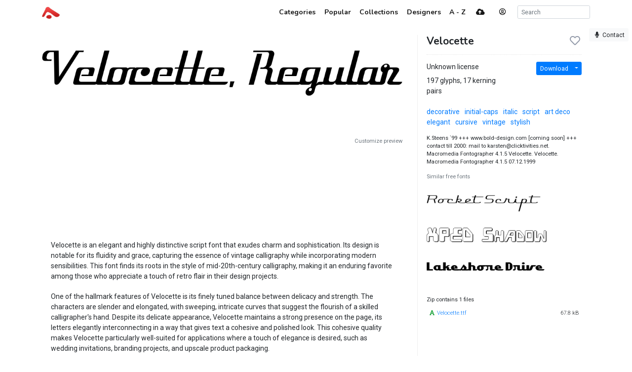

--- FILE ---
content_type: text/html; charset=utf-8
request_url: https://www.abstractfonts.com/font/11961
body_size: 6500
content:
<!DOCTYPE html><html lang="en"><head><title>Velocette - Abstract Fonts - Download Free Fonts</title><meta http-equiv="Content-Type" charset="utf-8" content="text/html; charset=utf-8"><meta name="viewport" content="width=device-width, initial-scale=1, shrink-to-fit=no"><meta name="description" content="Download free font Velocette. Licensed as Unknown license. Tagged as decorative, initial-caps, italic, script, art deco, elegant, cursive, vintage, stylish.. Download more than 10,000 free fonts hassle free, desktop and mobile optimized, around for more than 20 years. Categories, popular, designers, optional web font download and links to similar fonts. Check it out!"><meta property="og:title" content="Velocette"><meta property="og:description" content="Download free font Velocette. Licensed as Unknown license. Tagged as decorative, initial-caps, italic, script, art deco, elegant, cursive, vintage, stylish."><meta property="og:image" content="https://static.abstractfonts.com/preview/1/1/9/6/1/img/ce8e20.l.webp"><meta property="og:url" content="https://www.abstractfonts.com/font/11961"><meta name="twitter:card" content="summary_large_image"><meta name="fb:app_id" content="161239513930133"><!-- Google Tag Manager -->
<script>(function(w,d,s,l,i){w[l]=w[l]||[];w[l].push({'gtm.start':
new Date().getTime(),event:'gtm.js'});var f=d.getElementsByTagName(s)[0],
j=d.createElement(s),dl=l!='dataLayer'?'&l='+l:'';j.async=true;j.src=
'https://www.googletagmanager.com/gtm.js?id='+i+dl;f.parentNode.insertBefore(j,f);
})(window,document,'script','dataLayer','GTM-WP7MRBD');</script>
<!-- End Google Tag Manager --><link href="https://fonts.googleapis.com/css2?family=Roboto:wght@300;400;700&amp;family=Nunito:wght@700&amp;display=swap" rel="stylesheet"><link rel="stylesheet" href="https://static.abstractfonts.com/ag-assets/all.production.222a46ed.css"><link rel="apple-touch-icon" sizes="180x180" href="https://static.abstractfonts.com/ag-assets/apple-touch-icon.41a9b0ec.png"><link rel="icon" type="image/png" sizes="32x32" href="https://static.abstractfonts.com/ag-assets/favicon-32x32.590b6c4e.png"><link rel="icon" type="image/png" sizes="16x16" href="https://static.abstractfonts.com/ag-assets/favicon-16x16.44751575.png"><link rel="canonical" href="https://www.abstractfonts.com/font/11961"><script src="https://static.abstractfonts.com/ag-assets/all.production.4f9d173f.js"></script><script type="application/ld+json">{
  "@context": "https://schema.org/",
  "@type": "Product",
  "name": "Velocette, Regular",
  "image": "https://static.abstractfonts.com/preview/1/1/9/6/1/img/ce8e20.m.png",
  "description": " Velocette is an elegant and highly distinctive script font that exudes charm and sophistication. Its design is notable for its fluidity and grace, capturing the essence of vintage calligraphy while incorporating modern sensibilities. This font finds its roots in the style of mid-20th-century calligraphy, making it an enduring favorite among those who appreciate a touch of retro flair in their design projects. \n One of the hallmark features of Velocette is its finely tuned balance between delicacy and strength. The characters are slender and elongated, with sweeping, intricate curves that suggest the flourish of a skilled calligrapher's hand. Despite its delicate appearance, Velocette maintains a strong presence on the page, its letters elegantly interconnecting in a way that gives text a cohesive and polished look. This cohesive quality makes Velocette particularly well-suited for applications where a touch of elegance is desired, such as wedding invitations, branding projects, and upscale product packaging. \n Another aspect that sets Velocette apart is its attention to detail. It boasts an array of unique letterforms, with distinctive variations in character shapes that avoid repetitive monotony. This variation lends the font an organic, hand-drawn feel, which is further enhanced by the subtle irregularities in stroke width. Despite these quirks, Velocette remains highly legible, making it versatile enough for both short passages of text and individual words or titles that demand attention. \n In essence, Velocette is a font that marries the charm of vintage calligraphy with the clarity and functionality required for contemporary design. Its combination of elegance, strength, and distinctiveness makes it an invaluable tool for designers looking to infuse their work with a sense of sophistication and historical flair. ",
  "offers": [
    {
      "@type": "Offer",
      "priceCurrency": "USD",
      "price": 0,
      "availability": "InStock"
    }
  ]
}
</script><style>.ajax-loading {
  background: rgba(255, 255, 255, .975) url(https://static.abstractfonts.com/ag-assets/loading.483dada1.gif) 50% 50% no-repeat;
}
</style></head><body><!-- Google Tag Manager (noscript) -->
<noscript><iframe src="https://www.googletagmanager.com/ns.html?id=GTM-WP7MRBD"
height="0" width="0" style="display:none;visibility:hidden"></iframe></noscript>
<!-- End Google Tag Manager (noscript) --><nav class="navbar navbar-light fixed-top navbar-expand-md"><div class="container"><a class="navbar-brand af-logo py-0" href="/" title="Abstract Fonts"><img src="https://static.abstractfonts.com/ag-assets/logo.efb24b71.gif" height="24" alt="Abstract Fonts"></a><button class="navbar-toggler" data-toggle="collapse" data-target="#navbarSupportedContent"><span class="navbar-toggler-icon"></span></button><div class="collapse navbar-collapse" id="navbarSupportedContent"><ul class="navbar-nav ml-auto"><li class="nav-item"><a class="nav-link" href="/categories"><span class="d-lg-none"><i class="fa-fw fas fa-cubes"></i></span><span class="ml-1 d-none d-lg-inline">Categories</span></a></li><li class="nav-item"><a class="nav-link" href="/popular"><span class="d-lg-none"><i class="fa-fw fas fa-chart-line"></i></span><span class="ml-1 d-none d-lg-inline">Popular</span></a></li><li class="nav-item"><a class="nav-link" href="/collections"><span class="d-lg-none"><i class="fa-fw fas fa-heart"></i></span><span class="ml-1 d-none d-lg-inline">Collections</span></a></li><li class="nav-item"><a class="nav-link" href="/designer"><span class="d-lg-none"><i class="fa-fw fas fa-paint-brush"></i></span><span class="ml-1 d-none d-lg-inline">Designers</span></a></li><li class="nav-item"><a class="nav-link" href="/alpha"><span class="d-lg-none"><i class="fa-fw fas fa-sort-alpha-down"></i></span><span class="ml-1 d-none d-lg-inline">A - Z</span></a></li><li class="nav-item mx-2"><a class="nav-link" href="/upload"><i class="fa-fw fas fa-cloud-upload-alt"></i></a></li><li class="nav-item"><a class="mx-3 navbar-text" href="" onclick="User.showLoginModal(); return false;" data-toggle="tooltip" title="Log in"><i class="fa-fw far fa-user-circle"></i></a></li><li class="nav-item ml-2 d-flex"><form class="form-inline" id="search_form" action="/search/" method="GET"><input class="form-control form-control-sm my-auto" name="q" placeholder="Search" autocomplete="off" data-autocomplete-type="search"></form></li></ul></div></div></nav><div class="my-2 mx-2" id="leaveFeedback"><button class="btn btn-sm btn-light" href="#" onclick="return false"><i class="fa-fw fas fa-microphone"></i><span class="d-none d-lg-inline ml-1">Contact</span></button></div><div class="container my-4" id="af_container" data-hide-fps=""><div class="font-page"><script>var afFont = null;
$(() => {
  afFont = new Font("11961");
  afFont.trackback({ recId: null });
});
</script><div class="row"><div class="col-lg-8"><div class="font-page-preview-list mb-5"><script>$(() => { new Font.List("#fontlist_27103") })
</script><div class="card font-list" id="fontlist_27103" data-customize-preview="data-customize-preview"><ul class="list-group list-group-flush pt-4"><li class="list-group-item font-item p-0 mb-4 dont-link-image hide-details-line"><div class="row"><div class="font-item-column col-lg-12"><div class="row font-images mb-2 l-preview-size"><div class="main-image-col col-12"><a class="font-link" href="/font/11961" data-font-id="11961"><img class="img-fluid font-image" data-dyn-src="/font/11961/dynamic-image?s=l" src="https://static.abstractfonts.com/preview/1/1/9/6/1/img/ce8e20.2xl.webp" alt="free font velocette"/></a></div></div></div></div></li><div class="mt-2"><div class="customize-preview-block"><div class="text-right small"><a class="text-secondary" href="#" onclick="$('#preview_options').toggle(); $(this).toggle()">Customize preview</a></div><div class="font-preview-options" id="preview_options" data-img-selector="#fontlist_27103 .font-link .font-image"><form class="my-0 form-horizontal" onsubmit="return false"><div class="row"><div class="col"><div class="input-group"><input class="form-control form-control-sm pop-text font-weight" name="text" maxlength="20" value="" placeholder="Your custom preview text..."/></div></div><div class="col-2 optional"><div class="d-flex align-content-center"><div data-toggle="colorpicker" data-preview-field="textColor"><input class="d-none" name="textColor" value="#000000"/><div class="colorpicker-input-addon optional"><i style="border: 1px solid black; z-index: 1000"></i></div></div><div class="d-inline ml-n2 mt-2" data-toggle="colorpicker" data-preview-field="bgColor"><input class="d-none" name="bgColor" value="#FFFFFF"/><div class="colorpicker-input-addon optional"><i style="border: 1px solid black; z-index: 999"></i></div></div></div></div><div class="col-2 optional"><button class="btn btn-sm btn-white pop-reset btn-block" title="Reset preview options"><i class="fa-fw fas fa-redo-alt"></i></button></div></div></form></div><script>$(() => {
  new PreviewOptionsPicker({ input: "#preview_options", preview: "#dyn_preview_text", user: user,
    toggleButton: "#preview_options_toggle",
    presets: {"text":"","textSize":40,"bgColor":"#FFFFFF","textColor":"#000000"}, default: {"text":"","textSize":40,"bgColor":"#FFFFFF","textColor":"#000000"} });
});</script></div></div></ul></div></div><div class="mb-5"><script async src="https://pagead2.googlesyndication.com/pagead/js/adsbygoogle.js?client=ca-pub-1465671752916173" crossorigin="anonymous"></script><ins class="adsbygoogle" style="display:block;" data-ad-format="horizontal" data-ad-client="ca-pub-1465671752916173" data-ad-slot="9922245335" data-full-width-responsive="true"></ins><script>(adsbygoogle = window.adsbygoogle || []).push({});
</script></div><div class="card mb-5 border-0 font-description"><div class="card-body"><div>Velocette is an elegant and highly distinctive script font that exudes charm and sophistication. Its design is notable for its fluidity and grace, capturing the essence of vintage calligraphy while incorporating modern sensibilities. This font finds its roots in the style of mid-20th-century calligraphy, making it an enduring favorite among those who appreciate a touch of retro flair in their design projects.</div>
<div>One of the hallmark features of Velocette is its finely tuned balance between delicacy and strength. The characters are slender and elongated, with sweeping, intricate curves that suggest the flourish of a skilled calligrapher's hand. Despite its delicate appearance, Velocette maintains a strong presence on the page, its letters elegantly interconnecting in a way that gives text a cohesive and polished look. This cohesive quality makes Velocette particularly well-suited for applications where a touch of elegance is desired, such as wedding invitations, branding projects, and upscale product packaging.</div>
<div>Another aspect that sets Velocette apart is its attention to detail. It boasts an array of unique letterforms, with distinctive variations in character shapes that avoid repetitive monotony. This variation lends the font an organic, hand-drawn feel, which is further enhanced by the subtle irregularities in stroke width. Despite these quirks, Velocette remains highly legible, making it versatile enough for both short passages of text and individual words or titles that demand attention.</div>
<div>In essence, Velocette is a font that marries the charm of vintage calligraphy with the clarity and functionality required for contemporary design. Its combination of elegance, strength, and distinctiveness makes it an invaluable tool for designers looking to infuse their work with a sense of sophistication and historical flair.</div></div></div><div class="card mb-5 charmap-card border-0"><div class="card-header bg-white font-weight-bold">Character map</div><div class="card-body text-center charmap-image mb-4"><picture><source srcset="https://static.abstractfonts.com/preview/1/1/9/6/1/img/ce8e20.cm-2x.webp 2x, https://static.abstractfonts.com/preview/1/1/9/6/1/img/ce8e20.cm-2x.png 2x, https://static.abstractfonts.com/preview/1/1/9/6/1/img/ce8e20.cm.webp 1x, https://static.abstractfonts.com/preview/1/1/9/6/1/img/ce8e20.cm.png 1x"/><img class="img-fluid" src="https://static.abstractfonts.com/preview/1/1/9/6/1/img/ce8e20.cm.png"/></picture></div><div class="card-header bg-white font-weight-bold">Characters</div><div class="card-body"><div class="mb-4 text-secondary font-weight-light">! &quot; # $ % &amp; ' ( ) * + , - . / 0 1 2 3 4 5 6 7 8 9 : ; &lt; = &gt; ? @ A B C D E F G H I J K L M N O P Q R S T U V W X Y Z [ \ ] ^ _ ` a b c d e f g h i j k l m n o p q r s t u v w x y z { | } ~ ¡ ¢ £ ¤ ¥ § © ª « ¬ ® ° ² ´ ¸ º » ¼ ¿ À Á Â Ã Ä Å Ç È É Ê Ë Ì Í Î Ï Ñ Ò Ó Ô Õ Ö Ù Ú Û Ü Ý ß à á â ã ä å ç è é ê ë ì í î ï ð ñ ò ó ô õ ö ø ù ú û ü ÿ œ Š š Ÿ Ž ž ƒ ˆ ˙ ˚ ˜ π – — ‘ ’ ‚ “ ” … ⁄ ™ Ω ∂ ∆ ∑ √ ∫ ≈</div></div><div class="card-header bg-white font-weight-bold">Languages</div><div class="card-body"><a class="mr-3" href="/language/0">Basic Latin</a><a class="mr-3" href="/language/1">Latin-1 Supplement</a><a class="mr-3" href="/language/2">Latin Extended-A</a><a class="mr-3" href="/language/5">Spacing Modifier Letters</a><a class="mr-3" href="/language/31">General Punctuation</a><a class="mr-3" href="/language/35">Letterlike Symbols</a><a class="mr-3" href="/language/38">Mathematical Operators</a></div></div><div class="mb-5"><div class="card font-comments border-0"><div class="card-header bg-white d-flex justify-content-between"><span class="font-weight-bold">Comments</span><a id="follow_group_link" href="" onclick="afFont.follow(this); return false">Follow</a></div><div class="card-body font-comments-body"><div class="comment clearfix approved bg-white null" id="comment7331696" data-parent-id="font-11961" data-created-at="2006-11-26T16:16:11-05:00" data-approved="1"><div class="comment-header"><div class="float-right"></div><div class="float-left"><a class="user-link" href="/members/15753"><img class="rounded" src="//www.gravatar.com/avatar/7b1d0c0ab49fe23d701cbe178caf7ae5?default=mp" data-toggle="tooltip" title="Schwalben Koenig on Nov 26, 2006"/></a></div></div><div class="comment-body clearfix pt-1" id="comment7331696Body"><p>Nice Magneto-like typeface. Keywords: retro, car, hood-ornament, connected </p></div><hr/><script>$(() => { Comment.Init("#comment7331696") })</script></div><div id="additional_comments"></div><div class="comment clearfix approved bg-white new-comment" id="comment7644629" data-parent-id="font-11961" data-can-modify="1" data-new-comment="1" data-approved="1"><div class="comment-header"><div class="float-right"><button class="btn btn-link btn-sm edit-link">Edit</button></div><div class="float-left"><a class="user-link"><img class="rounded" src="//www.gravatar.com/avatar/d415f0e30c471dfdd9bc4f827329ef48?default=mp" data-toggle="tooltip" title="undefined"/></a></div></div><div class="comment-body clearfix pt-1" id="comment7644629Body"></div><script>$(() => { Comment.Init("#comment7644629") })</script></div><script>$(() => { $('body').on('comment.save', (...args) => { $('#follow_group_link').click() }) })





</script></div></div></div></div><div class="col-lg-4"><div class="card font-info-sidebar rounded-0"><div class="card-body pt-0"><h1 class="mt-0 h4 headline-font"><div class="float-right" id="font_like_button" data-remote-url="/font/11961/like" data-font-id="11961" data-remote="true"><i class="fa-fw far fa-heart"></i></div>Velocette</h1><hr><div class="row"><div class="col-lg-6"><div class="mb-2">Unknown license</div><div class="mb-2">197 glyphs, 17 kerning pairs</div></div><div class="col-lg-6 text-right"><div class="btn-group mb-2"><a class="btn btn-sm btn-primary" href="/font/11961/download">Download</a><a class="dropdown-toggle dropdown-toggle-split btn btn-sm btn-primary" data-toggle="dropdown"></a><div class="dropdown-menu"><a class="dropdown-item" href="/font/11961/download">Font package</a><a class="dropdown-item" href="/font/11961/download?webfont=1">Web font package</a></div></div></div></div><div class="mt-3"><a class="af-tag mr-2  " href="/tags/decorative">decorative</a> <a class="af-tag mr-2  " href="/tags/initial-caps">initial-caps</a> <a class="af-tag mr-2  " href="/tags/italic">italic</a> <a class="af-tag mr-2  " href="/tags/script">script</a> <a class="af-tag mr-2  " href="/tags/art deco">art deco</a> <a class="af-tag mr-2  " href="/tags/elegant">elegant</a> <a class="af-tag mr-2  " href="/tags/cursive">cursive</a> <a class="af-tag mr-2  " href="/tags/vintage">vintage</a> <a class="af-tag mr-2  " href="/tags/stylish">stylish</a> </div><div class="small"><div class="mt-3" style="max-height: 400px; overflow: auto">K.Steens `99 +++ www.bold‐design.com [coming soon] +++ contact till 2000:  mail to  karsten@clicktivities.net. Macromedia Fontographer 4.1.5 Velocette. Velocette. Macromedia Fontographer 4.1.5 07.12.1999</div><div class="similar-fonts mt-3"><div class="mb-2 text-secondary">Similar free fonts</div><script>$(() => { new Font.List("#fontlist_47604") })
</script><div class="card font-list" id="fontlist_47604" data-click-event="similarToFont"><ul class="list-group list-group-flush pt-4"><li class="list-group-item font-item p-0 mb-4 hide-details-line"><div class="row"><div class="font-item-column col-lg-12"><div class="row font-images mb-2 m-preview-size"><div class="main-image-col col-12"><a class="font-link" href="/font/12462" data-font-id="12462"><img class="img-fluid font-image" data-dyn-src="/font/12462/dynamic-image?s=m" src="https://static.abstractfonts.com/preview/1/2/4/6/2/img/6fb194.2xm.webp" alt="free font rocket-script"/></a></div></div></div></div></li><li class="list-group-item font-item p-0 mb-4 hide-details-line"><div class="row"><div class="font-item-column col-lg-12"><div class="row font-images mb-2 m-preview-size"><div class="main-image-col col-12"><a class="font-link" href="/font/9401" data-font-id="9401"><img class="img-fluid font-image" data-dyn-src="/font/9401/dynamic-image?s=m" src="https://static.abstractfonts.com/preview/9/4/0/1/img/918a55.2xm.webp" alt="free font xped-shadow"/></a></div></div></div></div></li><li class="list-group-item font-item p-0 mb-4 hide-details-line"><div class="row"><div class="font-item-column col-lg-12"><div class="row font-images mb-2 m-preview-size"><div class="main-image-col col-12"><a class="font-link" href="/font/7337" data-font-id="7337"><img class="img-fluid font-image" data-dyn-src="/font/7337/dynamic-image?s=m" src="https://static.abstractfonts.com/preview/7/3/3/7/img/15486a.2xm.webp" alt="free font lakeshoredrive"/></a></div></div></div></div></li></ul></div></div><div class="mt-3"><div class="pt-0 pb-2">Zip contains 1 files</div><div style="max-height: 400px; overflow: auto"><table class="table table-sm my-0 table-borderless"><tr class="font-weight-light"><td><span class="text-success mr-1" title="Font package file"><i class="fa-fw fas fa-font"></i></span><a href="https://abstractfonts-downloads.s3.amazonaws.com/zips/1/1/9/6/1/contents/files/Velocette.ttf">Velocette.ttf</a></td><td class="text-right"><span class="text-nowrap">67.8 kB</span></td></tr></table></div></div></div><div class="mt-5"><script async src="https://pagead2.googlesyndication.com/pagead/js/adsbygoogle.js"></script>
<!-- Font Page Sidebar Vertical -->
<ins class="adsbygoogle"
     style="display:block"
     data-ad-client="ca-pub-1465671752916173"
     data-ad-slot="2859580328"
     data-ad-format="vertical"
     data-full-width-responsive="true"></ins>
<script>
     (adsbygoogle = window.adsbygoogle || []).push({});
</script></div></div></div></div></div></div><script>$(() => { new Font.LikeButton('#font_like_button').update(); });</script><div class="my-5">Looking for more fonts? Check out our <a href="/newfonts">New</a>, <a href="/tags/sans">Sans</a>, <a href="/tags/script">Script</a>, <a href="/tags/handwriting">Handwriting</a> fonts or <a href="/categories">Categories</a></div><div class="my-5"><script async src="https://pagead2.googlesyndication.com/pagead/js/adsbygoogle.js?client=ca-pub-1465671752916173" crossorigin="anonymous"></script><ins class="adsbygoogle" style="display:block" data-ad-client="ca-pub-1465671752916173" data-ad-slot="1860758882" data-ad-format="auto" data-full-width-responsive="true"></ins><script>(adsbygoogle = window.adsbygoogle || []).push({});
</script></div><div class="mt-5 justify-content-between d-flex"><span>abstract fonts</span><a href="https://twitter.com/abstractfonts" target="_blank"><i class="fa-fw fab fa-twitter"></i></a><a class="leave-feedback" href="#">contact us</a><a href="/privacy-policy">privacy policy</a><span><a href="/wfg/" title="Web Font Genarator">web font generator</a></span></div></div><div class="d-flex ajax-loading align-items-center justify-content-center"><small style="padding-top: 100px">Processing</small></div><script>user = new User({"avatar":"//www.gravatar.com/avatar/d415f0e30c471dfdd9bc4f827329ef48?default=mp"});</script></body></html>

--- FILE ---
content_type: text/html; charset=utf-8
request_url: https://www.google.com/recaptcha/api2/aframe
body_size: 268
content:
<!DOCTYPE HTML><html><head><meta http-equiv="content-type" content="text/html; charset=UTF-8"></head><body><script nonce="XWxw75TA5AsNWfORQllGrw">/** Anti-fraud and anti-abuse applications only. See google.com/recaptcha */ try{var clients={'sodar':'https://pagead2.googlesyndication.com/pagead/sodar?'};window.addEventListener("message",function(a){try{if(a.source===window.parent){var b=JSON.parse(a.data);var c=clients[b['id']];if(c){var d=document.createElement('img');d.src=c+b['params']+'&rc='+(localStorage.getItem("rc::a")?sessionStorage.getItem("rc::b"):"");window.document.body.appendChild(d);sessionStorage.setItem("rc::e",parseInt(sessionStorage.getItem("rc::e")||0)+1);localStorage.setItem("rc::h",'1769775997961');}}}catch(b){}});window.parent.postMessage("_grecaptcha_ready", "*");}catch(b){}</script></body></html>